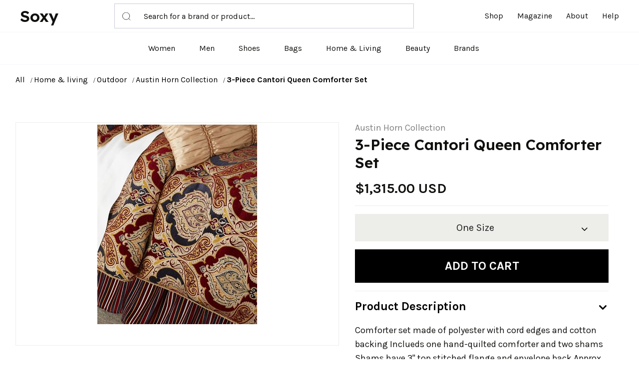

--- FILE ---
content_type: text/html; charset=UTF-8
request_url: https://soxy.com/product/3-piece-cantori-queen-comforter-set
body_size: 9709
content:
<!DOCTYPE html>
<html lang="en">
    <head>
        <meta charset="utf-8">
        <meta http-equiv="X-UA-Compatible" content="IE=edge">
        <meta name="viewport" content="width=device-width, initial-scale=1, maximum-scale=1 shrink-to-fit=no">

        
        <title>3-Piece Cantori Queen Comforter Set - Best Deals You Need To See</title>


        
            <meta name="description" content="">
    <meta name="robots" content="noindex,follow" />

        
        <meta name="csrf-token" content="ij6oWD3dQRkLrT8GTl00dRCmlkZU4fxIbMBzT4zn">

        
        
        <link rel="shortcut icon" href="https://soxy.com/img/favicons/favicon.ico">

        <link rel="shortcut icon" href="/img/favicons/favicon.ico">
<link rel="stylesheet" href="/vendor/@fancyapps/fancybox/jquery.fancybox.min.css">
<link rel="stylesheet" href="/vendor/@fortawesome/fontawesome-free/css/all.min.css">
<link rel="stylesheet" href="/vendor/flickity/flickity.min.css">
<link rel="stylesheet" href="/vendor/highlightjs/styles/vs2015.css">
<link rel="stylesheet" href="/vendor/simplebar/simplebar.min.css">
<link rel="stylesheet" href="/vendor/flickity-fade/flickity-fade.css">
<link rel="stylesheet" href="/fonts/feather/feather.css">

<link rel="stylesheet" href="/css/theme.css?v=1.1" >
<link rel="stylesheet" href="/assets/css/style.css?v=1.2.1">
<link rel="stylesheet" href="/css/custom.css?v=1.3">
<link rel="stylesheet" href="/css/theme-hbr.min.css?v=1.1" >

<link rel="preconnect" href="https://fonts.googleapis.com">
<link rel="preconnect" href="https://fonts.gstatic.com" crossorigin>
<link href="https://fonts.googleapis.com/css2?family=Karla:wght@400;700&family=Lexend+Deca:wght@600&display=swap"
    rel="stylesheet">

        
        
            <!--[if lt IE 9]>
                <script src="https://oss.maxcdn.com/html5shiv/3.7.3/html5shiv.min.js"></script>
                <script src="https://oss.maxcdn.com/respond/1.4.2/respond.min.js"></script>
            <![endif]-->

        
        




        
        <!-- Google Tag Manager -->
    <script>
        (function(w,d,s,l,i){
            w[l]=w[l]||[];
            w[l].push({'gtm.start': new Date().getTime(),event:'gtm.js'});
            var f=d.getElementsByTagName(s)[0],
                j=d.createElement(s),
                dl=l!='dataLayer'?'&l='+l:'';
            j.async=true;
            j.src='https://www.googletagmanager.com/gtm.js?id='+i+dl;
            f.parentNode.insertBefore(j,f);
        })(window,document,'script','dataLayer', "GTM-NDJNM6D");
    </script>
    <!-- End Google Tag Manager -->
        
        <script>var userCode = '6953e643c6ff1s9'; </script>

        <link rel="icon" type="image/x-icon" href="/favicon.ico">
        <style>
            .mobile-top-text {
           background: #f0efed;
           color: #111;
           font-size: 11px;
           font-weight: 400;
           line-height: 29px;
           margin: 0;
           padding: 5px 15px;
           text-align: center;
       }
       @media screen and (max-width: 576px) {
  .mobile-top-text {
        line-height: 18px;
    }
}
</style>
    </head>
    <body class="">

        
        <!-- Google Tag Manager (noscript) -->
    <noscript>
        <iframe src="https://www.googletagmanager.com/ns.html?id=GTM-NDJNM6D" height="0" width="0" style="display:none;visibility:hidden"></iframe>
    </noscript>
    <!-- End Google Tag Manager (noscript) -->


        <header class="top-fixed">
    <!-- Top bar-->
    
    <div class="header-container navbar-expand-lg">
      <div class="container-fluid border-bottom position-relative">
        <div class="row align-items-center">
          <div class="col-lg-8 col-sm-3 col-4 d-flex justify-content-between align-items-center">
            <div class="logo"><a href="/">Soxy</a></div>
            <form class="header-search position-relative d-none d-lg-block" method="get" action="/search">
              <input name="q" type="text" placeholder="Search for a brand or product…"><span class="header-search-icon position-absolute">
                <svg>
                  <use xlink:href="/assets/images/sprite.svg#icon-search"></use>
                </svg></span>
            </form>
          </div>
          <div class="col-lg-4 col-sm-6 col-4">
            <div class="collapse navbar-collapse w-100" id="mobileMenu">
              <ul class="nav main-nav justify-content-end ms-auto">
                <li class="nav-item"><a class="nav-link" href="/shop">Shop</a></li>
                <li class="nav-item"><a class="nav-link" href="/blogs">Magazine</a></li>
                <li class="nav-item"><a class="nav-link" href="/about">About</a></li>
                <li class="nav-item"><a class="nav-link" target="_blank" href="/help">Help</a></li>
              </ul>
            </div>
          </div>
          <div class="col-sm-3 col-4 d-flex d-lg-none">
            <a class="mobile-cart" style="display:none;" id="cartdetails" data-bs-toggle="modal" href="#modalShoppingCart"><svg><use xlink:href="/assets/images/sprite.svg#icon-cart"></use></svg>&nbsp;<span class="header-cart-qty-badge text-success"></span></a>
            <button class="toggle-nav" type="button" data-bs-toggle="collapse" data-bs-target="#mobileMenu" aria-expanded="false" aria-controls="mobileMenu"><span></span><span></span><span></span></button>
          </div>
          <div class="col-12 d-block d-lg-none">
            <form action="/search" method="get" class="header-search mobile-search position-relative">
              <input name="q" type="text" placeholder="Search for a brand or product…">
              <button class="header-search-icon position-absolute bg-white" type="submit">
                <svg>
                  <use xlink:href="/assets/images/sprite.svg#icon-search"></use>
                </svg>
              </button>
            </form>
          </div>
        </div>
      </div>
      <div class="container-fluid border-bottom">
        <div class="row">
          <div class="col-12">
            <ul class="nav index-nav justify-content-center d-none d-lg-flex">
              <li class="nav-item"><a class="nav-link" href="/shop/women">Women</a></li>
              <li class="nav-item"><a class="nav-link" href="/shop/men">Men</a></li>
              <li class="nav-item"><a class="nav-link" href="/shop/womens-shoes">Shoes</a></li>
              <li class="nav-item"><a class="nav-link" href="/shop/womens-bags">Bags</a></li>
              <li class="nav-item"><a class="nav-link" href="/shop/home-living">Home & Living</a></li>
              <li class="nav-item"><a class="nav-link" href="/shop/womens-beauty-products">Beauty</a></li>
             
              <li class="nav-item"><a class="nav-link" href="/brands">Brands</a></li>
                            <li  style="display:none;"  class="nav-item" id="tcart">
                <span class="nav-link" data-tipser-cart-icon></span>
              </li>
              <li  style="display:none;" class="nav-item" id="dcart">
                <a class="nav-link" id="cartdetails" data-bs-toggle="modal"  href="#modalShoppingCart">
                  <svg>
                    <use xlink:href="/assets/images/sprite.svg#icon-cart"></use>
                  </svg>&nbsp;<span class="header-cart-qty-badge"></span></a></li>
            </ul>
          </div>
        </div>
      </div>
    </div>
  </header>
        <main>
        
<nav class="py-5 wrap-breadcrumbs">
    <div class="container">
        <div class="row">
            <div class="col-12">
                <ol class="breadcrumb mb-0 font-size-xs text-gray-400">
                                            <li class="breadcrumb-item ">
                            <a class="text-dark" href="/shop"> All </a>
                        </li>
                                            <li class="breadcrumb-item ">
                            <a class="text-dark" href="/shop/home-living"> Home &amp; living </a>
                        </li>
                                            <li class="breadcrumb-item ">
                            <a class="text-dark" href="/shop/outdoor"> Outdoor </a>
                        </li>
                                            <li class="breadcrumb-item ">
                            <a class="text-dark" href="/shop/austin-horn-collection"> Austin Horn Collection </a>
                        </li>
                                            <li class="breadcrumb-item active">
                            <a class="text-dark" href="https://soxy.com/product/3-piece-cantori-queen-comforter-set"> 3-Piece Cantori Queen Comforter Set </a>
                        </li>
                                    </ol>

            </div>
        </div>
    </div>
</nav>


<section class="product-details">
    <div class="container">
        <div class="row">
            <div class="col-12">
                <div class="row">
                    <div class="col-12 product-photo">
                        
                        <div class="card product-img">
                            
                            
                            
                            <div class="mb-4" style="text-align:center;" >
                                
                                <a
                                                                            href="https://img.devstage.pp.ua/original/3-piece-cantori-queen-comforter-set.jpg"
                                        data-fancybox
                                        class="product-details__image"
                                                                    >
                                    <img src="https://img.devstage.pp.ua/original/3-piece-cantori-queen-comforter-set.jpg" alt="3-Piece Cantori Queen Comforter Set" class="product-details__img">
                                </a>
                                <br />

                            </div>
                        </div>
                        <small class="gclid">Product image courtesy of Neiman Marcus</small>
                        
                        
                    </div>

                    
                    <div class="col-12" id="product-info">

                        
                        <div class="row mb-1">
                            <div class="col">
                                
                                <a class="text-muted" href="https://soxy.com/shop/austin-horn-collection">Austin Horn Collection</a>
                            </div>
                        </div>

                        
                        <h3 class="pb-2 mb-2 product-details__title product-details__title--thestylegenie">
                            3-Piece Cantori Queen Comforter Set
                        </h3>
                        
                        <div class="">
                            <span class="align-middle">
                                                                                                    <span class="font-size-h4 product-price">
                                        $1,315.00 USD
                                    </span>
                                                                                            </span>

                                                    </div>

                        
                        

                        
                        <form
                            id="buy-form"
                            data-id="4731002"
                            data-product-url="https://soxy.com/product/3-piece-cantori-queen-comforter-set"
                            data-image="https://img.devstage.pp.ua/original/3-piece-cantori-queen-comforter-set.jpg"
                            data-title="3-Piece Cantori Queen Comforter Set"
                            data-price="1315.0"
                        >
                            <div class="form-group">

                                <div class="form-row mb-2">
                                    
                                    <div class="col-12 col-lg">
                                    <hr>
                                    <div class="gclid">
                                        <div class="shopping-info-simple"><a target="_blank" style="color:#10100e;" id="More_info_click" class="pr-out neiman_marcus_out" href="https://shop.soxyy.com/redirect/4731002?uid=697fe12c3b3c2s9&amp;s=14&amp;">For the latest stock status, size availability and promotions please check directly with</a>&nbsp;<a   data-trigger="more_info_click" id="More_info_click" class="pr-out neiman_marcus_out" href="https://shop.soxyy.com/redirect/4731002?uid=697fe12c3b3c2s9&amp;s=14&amp;"
                                            data-track="4731002"
                                            target="_blank" >Neiman Marcus</a></div>
                                        <hr>
                                    </div>
                                    
                                                                                    
                                                                                        <div class="shopping-info-simple gclid"> <a style="color:#10100e;" id="Missing_size_click" class="pr-out neiman_marcus_out" href="https://shop.soxyy.com/redirect/4731002?uid=697fe12c3b3c2s9&amp;s=14&amp;"
                                                data-track="4731002"
                                                data-trigger="missing_size_click"
                                                target="_blank" >Missing your Size?</a>&nbsp;<a   data-trigger="missing_size_click" id="Missing_size_click" class="pr-out neiman_marcus_out" href="https://shop.soxyy.com/redirect/4731002?uid=697fe12c3b3c2s9&amp;s=14&amp;"
                                                data-track="4731002"
                                                target="_blank" >Click here</a>
                                            </div>
                                                                                         <div class="mb-2">

                                                
                                                                                                                                                                <button class="btn btn-lg btn-block btn-light  dropdown-toggle product-details__size-button" type="button" id="sizeDropdownButton"  >
                                                            One Size
                                                        </button>
                                                                                                                                                              
                                                
                                            </div>

                                            
                                                                                                                                                                                                        <div class="mw-100 mb-2 gclid">
                                            <div class="mw-100 mb-2 product-details__promo">
                                                <a
                                                                                                style="font-size:22px;"
                                                                                                href="https://shop.soxyy.com/redirect/4731002?uid=697fe12c3b3c2s9&amp;s=14&amp;"
                                                data-trigger="buy_direct_button"
                                                    data-track="4731002"
                                                    target="_blank"
                                                    id="Buy_Direct_Button"
                                                    class="btn btn-success btn-lg mb-1 product-details__button out_link pr-out neiman_marcus_out"
                                                >
                                                                                                            Buy at Neiman Marcus
                                                        
                                                </a>
                                                                                            </div>
                                                                                    </div>
                                                                                <div class="product-divider text-center gclid"><span>or</span></div>
                                        <div style="position: relative;"><button id="Add2Cart_Click" type="submit" class="btn btn-dark btn-lg  product-details__button">
                                                Add to cart
                                            </button>
                                            <div class="shopping-info gclid">
                                                <h6>Shop with Soxy Concierge:</h6>
                                                <p class="mb-0">Let Soxy decide which store fulfills your order so you get the best price and service. <a href="/help/5/16-what-is-the-soxy-concierge" target="_blank">Learn more</a></p>
                                            </div>
                                            <div style="  display:none;  position: absolute;
                                            left: 0px;
                                            top: 0px;
                                            height: 67px;
                                            text-align: center;
                                            line-height: 67px;
                                            background: hsla(0,0%,100%,.8);
                                            width: 100%;
                                            height: 100%;
                                            line-height: 130px;"><a style="color:black;" href="#">Sign up</a></div>
                                    </div>


                                    
                                                                    </div>
                                                                    </div>

                                

                                
                                                                    <div class="list-group list-group-sm list-group-flush-x pt-2 product-details__info" id="product-collapse-parent">
                                        <div class="list-group-item py-4 px-4">
                                            <!-- Toggle -->
                                            <a class="d-block dropdown-toggle text-body" data-bs-toggle="collapse" href="#product-collapse-details-2">
                                                Product Description
                                            </a>
                                            <!-- Collapse -->
                                            <div class="collapse show " id="product-collapse-details-2" data-parent="#product-collapse-parent">
                                                <div class="pt-5" style="font-size:18px;font-weight:400;">
                                                    <p class="mb-2">
                                                        Comforter set made of polyester with cord edges and cotton backing Inclueds one hand-quilted comforter and two shams Shams have 3&quot; top stitched flange and envelope back Approx. 90X95 20X26&quot;L Set of three Dry clean Made in USA from imported materials
                                                    </p>
                                                </div>
                                            </div>
                                        </div>
                                                                               
                                                                            </div>
                                
                                
                                

                            </div>
                        </form>
                    </div>

                </div>
            </div>
        </div>
    </div>
</section>





<section class="pt-11 product-alternative">
    <div class="container">
        <div class="row">
            <div class="col-12">
                
                <div class="row justify-content-center"><div class="col-12 col-md-10 col-lg-8 col-xl-6"><!-- Preheading --><!--<h6 class="heading-xxs mb-3 text-center text-gray-400"> Top selling</h6>--><!-- Heading --><h2 class="welcome-posts__title text-center">YOU MIGHT ALSO LIKE</h2></div></div>
                

                <div class="welcome-products-row category-products" id="also-like">
                    
                </div>
                <div class="row">
                    <div class="col-12">

                        
                        

                        
                        
                        

                        
                        
                        
                    </div>
                </div>
            </div>
        </div>
    </div>
</section>
<style>.gclid {
    display:none;
}</style>
        </main>
        <div class="modal fixed-right fade" id="modalShoppingCart" tabindex="-1" role="dialog" aria-hidden="true">
    <div class="modal-dialog modal-dialog-vertical" role="document">
        <div style="background-color: #fff;" class="modal-header line-height-fixed font-size-lg">
            <strong class="mx-auto">Your Cart (<span id="header-cart-qty" data-qty="0">0</span>)</strong>
            <button type="button" class="btn-close" data-bs-dismiss="modal" aria-label="Close"></button>
        </div>
        
        <div class="modal-content">

             


            
            <ul class="list-group list-group-lg list-group-flush" id="header-cart-list">
                
            </ul>

            
            <div class="modal-footer line-height-fixed font-size-sm bg-light mt-auto">
                <strong>Subtotal</strong> <strong class="ml-auto" data-cost="0" id="header-cart-cost">$0.00</strong>
            </div>

            
            <div class="modal-body" id="header-cart-controls" style="display: none;">
                <a class="btn btn-block btn-dark" href="/checkout">Continue to Checkout</a>
                <a class="btn btn-block btn-outline-dark" href="/cart">View Cart</a>
            </div>

        </div>

        
        <div class="modal-content d-none">


            
v>

            
            <div class="modal-body flex-grow-0 my-auto">

                
                <h6 class="mb-7 text-center">Your cart is empty 😞</h6>

                
                <a class="btn btn-block btn-outline-dark" href="#!">
                    Continue Shopping
                </a>

            </div>

        </div>

    </div>
</div>


<div class="modal fade" id="add-to-wishlist-modal" tabindex="-1" role="dialog" aria-hidden="true">
    <div class="modal-dialog auth" role="document" id="auth-container">
        <form method="POST" action="/login/attempt" id="login-form" action="" class="modal-content auth__form d-none">
            <input type="hidden" name="_token" value="ij6oWD3dQRkLrT8GTl00dRCmlkZU4fxIbMBzT4zn">            <input type="hidden" name="product_id" value="">
            
            <div class="modal-header" id="register-form-heading">
                <button type="button" class="btn-close" data-bs-dismiss="modal" aria-label="Close"></button>
            </div>
            <div class="modal-body py-1">
                <br />
                <h3 class="mb-2 text-center font-weight-bolder">
                    Welcome Back
                </h3>
                <p class="text-center lead px-2 pb-1 mb-8">
                    Sign in to below to continue building your wishlist
                </p>

                <div class="row">
                    <div class="col-12">
                        <div class="form-group mb-2">
                            <label class="font-weight-bolder" for="login-email">
                                Email Address *
                            </label>
                            <input id="login-email" type="email" class="form-control form-control-sm" name="email" value="" autocomplete="email" autofocus placeholder="Enter your email address" maxlength="256" required>
                        </div>
                        <div class="form-group mb-2">
                            <label class="font-weight-bolder" for="login-email">
                                Password *
                            </label>
                            <input id="password" type="password" class="form-control form-control-sm" name="password" value=""  placeholder="Enter your password" maxlength="256" required>
                        </div>
                    </div>
                </div>

                <div class="row">
                    <div class="col-12">
                        <p class="text-muted">
                            Not a member?
                            <button type="button" data-view="register" class="btn btn-link btn-height-auto px-0 py-0 text-dark text-decoration-underline font-weight-bolder">
                                Sign up
                            </button>
                        </p>
                    </div>
                </div>

            </div>
            <div class="modal-footer pt-2 pb-9 align-items-center flex-column justify-content-md-start flex-md-row-reverse">
                <button type="submit" id="login-submit" class="btn btn-ok btn-block btn-dark mb-3">Login</button>
                
            </div>
        </form>
        <form method="POST" action="/register" id="register-form" action="" class="modal-content auth__form">
            <input type="hidden" name="_token" value="ij6oWD3dQRkLrT8GTl00dRCmlkZU4fxIbMBzT4zn">            <input type="hidden" name="product_id" value="">
            
            <div class="modal-header" id="register-form-heading">
                <button type="button" class="btn-close" data-bs-dismiss="modal" aria-label="Close"></button>
            </div>
            <div class="modal-body py-1">
                <br />
                <h3 class="mb-2 text-center font-weight-bolder">
                    Add Product To Wishlist
                </h3>
                <p class="text-center lead px-10 mb-4">
                    Get notified when there is price updates 
                    on this product
                </p>

                <div class="row">
                    <div class="col-12">
                        <div class="form-group mb-2">
                            <label class="font-weight-bolder" for="register-email">
                                Email Address
                            </label>
                            <input id="register-email" type="email" class="form-control form-control-sm" name="email" value="" autocomplete="email" autofocus placeholder="Enter your email address" maxlength="256" required>
                        </div>
                    </div>
                </div>

                <div class="row">
                    <div class="col-12">
                        <p class="text-muted">
                            Already have an account?&nbsp;
                            <button type="button" data-view="login" class="btn btn-link btn-height-auto px-0 py-0 text-dark text-decoration-underline font-weight-bolder">
                                Sign in here
                            </button>
                        </p>
                    </div>
                </div>

            </div>
            <div class="modal-footer pt-2 pb-9 align-items-center flex-column justify-content-md-start flex-md-row-reverse">
                <button type="submit" id="register-submit" class="btn btn-ok btn-block btn-dark mb-3">Track Deals</button>
                
            </div>
        </form>
        <div id="auth-result" class="modal-content auth__result hidden" hidden>
            
            <button type="button" class="close" data-dismiss="modal" aria-label="Close">
                <i class="fe fe-x" aria-hidden="true"></i>
            </button>
            <div class="modal-header line-height-fixed font-size-lg" id="register-form-heading">
                <strong class="mx-auto">Add to wishlist</strong>
            </div>
            <div class="modal-body">
                <div id="auth-success" class="alert alert-success mb-3">
                    Product has been added to wishlist
                </div>
                <div id="auth-confirm" class="alert alert-success mb-3">
                    Product has been added to wishlist
                </div>
                <div id="auth-error" class="alert alert-danger mb-3">
                    Oops! Something went wrong.
                </div>
            </div>
            <div class="modal-footer align-items-center flex-column justify-content-md-start flex-md-row-reverse">
                <button type="button" class="btn btn-ok btn-dark mb-3" onclick="document.location.reload()">OK</button>
            </div>
        </div>
    </div>
</div>

<div aria-live="polite" aria-atomic="true" style="position: fixed; top: 0; right: 0; min-width: 280px; z-index: 1050;">
    <div style="position: absolute; top: 20px; right: 20px;">
        <div class="toast hide" id="add-to-wishlist-success" data-delay="2000" role="alert" aria-live="assertive" aria-atomic="true">
            <div class="toast-header">
                <strong class="mr-auto">Wishlist</strong>
                <button type="button" class="ml-2 mb-1 close" data-dismiss="toast" aria-label="Close">
                    <span aria-hidden="true">&times;</span>
                </button>
            </div>
            <div class="toast-body text-success" id="add-to-wishlist-success-text">
                Product changed in wishlist
            </div>
        </div>

        <div class="toast hide" id="add-to-wishlist-error" data-delay="3000" role="alert" aria-live="assertive" aria-atomic="true">
            <div class="toast-header">
                <strong class="mr-auto">Wishlist</strong>
                <button type="button" class="ml-2 mb-1 close" data-dismiss="toast" aria-label="Close">
                    <span aria-hidden="true">&times;</span>
                </button>
            </div>
            <div class="toast-body text-danger">
                Oops! Something went wrong.
            </div>
        </div>
    </div>
</div>


<div class="modal fade" id="modalSizeChart" tabindex="-1" role="dialog" aria-hidden="true">
    <div class="modal-dialog modal-dialog-centered modal-lg" role="document">
        <div class="modal-content">

            
            <button type="button" class="close" data-dismiss="modal" aria-label="Close">
                <i class="fe fe-x" aria-hidden="true"></i>
            </button>

             
            <div class="modal-header line-height-fixed font-size-lg">
                <strong class="mx-auto">Size Chart</strong>
            </div>

            
            <div class="modal-body border-bottom">

                
                <div class="d-flex mb-7">

                    
                    <h5 class="mb-0">Clothing</h5>

                    
                    <div class="btn-group btn-group-toggle ml-auto" data-toggle="buttons">
                        <label class="btn btn-xxs btn-circle btn-outline-dark font-size-xxxs rounded-0 active">
                            <input type="radio" name="modalSizeChartUnitOne" checked> IN
                        </label>
                        <label class="btn btn-xxs btn-circle btn-outline-dark font-size-xxxs rounded-0 ml-2">
                            <input type="radio" name="modalSizeChartUnitOne"> CM
                        </label>
                    </div>

                </div>

                
                <div class="table-responsive">
                    <table class="table table-bordered table-sm table-hover mb-0">
                        <thead>
                            <tr>
                                <th>Size</th>
                                <th>US</th>
                                <th>Bust</th>
                                <th>Waist</th>
                                <th>Hips</th>
                            </tr>
                        </thead>
                        <tbody>
                            <tr>
                                <td>XS</td>
                                <td>2</td>
                                <td>32</td>
                                <td>24 - 25</td>
                                <td>33 - 34</td>
                            </tr>
                            <tr>
                                <td>S</td>
                                <td>4</td>
                                <td>34 - 35</td>
                                <td>26 - 27</td>
                                <td>35 - 26</td>
                            </tr>
                            <tr>
                                <td>M</td>
                                <td>6</td>
                                <td>36 - 37</td>
                                <td>28 - 29</td>
                                <td>38 - 40</td>
                            </tr>
                            <tr>
                                <td>L</td>
                                <td>8</td>
                                <td>38 - 29</td>
                                <td>30 - 31</td>
                                <td>42 - 44</td>
                            </tr>
                            <tr>
                                <td>XL</td>
                                <td>10</td>
                                <td>40 - 41</td>
                                <td>32 - 33</td>
                                <td>45 - 47</td>
                            </tr>
                            <tr>
                                <td>XXL</td>
                                <td>12</td>
                                <td>42 - 43</td>
                                <td>34 - 35</td>
                                <td>48 - 50</td>
                            </tr>
                        </tbody>
                    </table>
                </div>

            </div>

            
            <div class="modal-body">

                
                <div class="d-flex mb-7">

                    
                    <h5 class="mb-0">Shoes</h5>

                    
                    <div class="btn-group btn-group-toggle ml-auto" data-toggle="buttons">
                        <label class="btn btn-xxs btn-circle btn-outline-dark font-size-xxxs rounded-0 active">
                            <input type="radio" name="modalSizeCharUnitTwo" checked> IN
                        </label>
                        <label class="btn btn-xxs btn-circle btn-outline-dark font-size-xxxs rounded-0 ml-2">
                            <input type="radio" name="modalSizeCharUnitTwo"> CM
                        </label>
                    </div>

                </div>

                
                <div class="row">
                    <div class="col-12 col-lg-6">

                        
                        <div class="table-responsive">
                            <table class="table table-bordered table-sm table-hover mb-lg-0">
                                <thead>
                                    <tr>
                                        <th>Size</th>
                                        <th>US</th>
                                        <th>Foot Length</th>
                                    </tr>
                                </thead>
                                <tbody>
                                    <tr>
                                        <td>36</td>
                                        <td>5</td>
                                        <td>22.8</td>
                                    </tr>
                                    <tr>
                                        <td>26.5</td>
                                        <td>5.5</td>
                                        <td>23.1</td>
                                    </tr>
                                    <tr>
                                        <td>37</td>
                                        <td>6</td>
                                        <td>23.5</td>
                                    </tr>
                                    <tr>
                                        <td>37.5</td>
                                        <td>6.</td>
                                        <td>23.5</td>
                                    </tr>
                                    <tr>
                                        <td>38</td>
                                        <td>7</td>
                                        <td>24.1</td>
                                    </tr>
                                    <tr>
                                        <td>38.5</td>
                                        <td>7.5</td>
                                        <td>24.5</td>
                                    </tr>
                                </tbody>
                            </table>
                        </div>

                    </div>
                    <div class="col-12 col-lg-6">

                        
                        <div class="table-responsive">
                            <table class="table table-bordered table-sm table-hover mb-0">
                                <thead>
                                    <tr>
                                        <th>Size</th>
                                        <th>US</th>
                                        <th>Foot Length</th>
                                    </tr>
                                </thead>
                                <tbody>
                                    <tr>
                                        <td>36</td>
                                        <td>5</td>
                                        <td>22.8</td>
                                    </tr>
                                    <tr>
                                        <td>39</td>
                                        <td>8</td>
                                        <td>24.1</td>
                                    </tr>
                                    <tr>
                                        <td>40</td>
                                        <td>9</td>
                                        <td>25.4</td>
                                    </tr>
                                    <tr>
                                        <td>40.5</td>
                                        <td>9.5</td>
                                        <td>25.7</td>
                                    </tr>
                                    <tr>
                                        <td>41</td>
                                        <td>10</td>
                                        <td>26.0</td>
                                    </tr>
                                </tbody>
                            </table>
                        </div>

                    </div>
                </div>

            </div>

        </div>

    </div>
</div>
        <footer>
  <div class="container">
    <div class="row">
      <div class="col-12 col-md-3">
        <div class="logo">Soxy</div>
        <p class="mt-3 mb-0 text-center text-md-left">The Smartest Way To Shop For Your Favorite Brands</p>
      </div>
      <div class="col-sm-12 col-12 col-md-3">
        <h5 class="fw-bold text-uppercase mt-5 mt-md-0">Shop</h5>
        <ul class="d-flex flex-column justify-content-start lh-lg mt-3 nav">
          <li class="nav-item m-0 p-0"><a class="nav-link d-inline" href="/shop">Home</a></li>
          <li class="nav-item p-0"><a class="nav-link d-inline" href="/shop/men">Shop Men's</a></li>
          <li class="nav-item p-0"><a class="nav-link d-inline" href="/shop/women">Shop Women's</a></li>
         
          <li class="nav-item m-0 p-0"><a class="nav-link d-inline" href="/shop/home-living">Shop Home & Living</a></li>
        </ul>
      </div>
      <div class="col-sm-12 col-12 col-md-3">
        <h5 class="fw-bold text-uppercase mt-5 mt-md-0">COMPANY</h5>
        <ul class="d-flex flex-column justify-content-start lh-lg mt-3 nav">
          <li class="nav-item m-0 p-0"> <a class="nav-link d-inline" href="https://soxy.com/about">About Us </a></li>
          <li class="nav-item p-0"> <a class="nav-link d-inline" target="_blank" href="/help/4/9-what-is-the-shipping-policy">Shipping Policy </a></li>
          <li class="nav-item p-0"> <a class="nav-link d-inline" target="_blank" href="/help/4/8-return-policy">Return Policy </a></li>
          <li class="nav-item p-0"> <a class="nav-link d-inline" href="https://soxy.com/terms">Terms of Service</a></li>
          <li class="nav-item p-0"> <a class="nav-link d-inline" href="https://soxy.com/privacy">Privacy Policy</a></li>
          <li class="nav-item m-0 p-0"> <a class="nav-link d-inline" href="https://soxy.com/contact">Contact Us</a></li>
        </ul>
      </div>
      <div class="col-sm-12 col-12 col-md-3">
        <h5 class="fw-bold text-uppercase mt-5 mt-md-0">CONTACT</h5>
        <ul class="d-flex flex-column justify-content-start lh-lg mt-3 nav">
          <li class="nav-item m-0 p-0"><a class="nav-link d-inline" href="mailto: help@soxy.com">help@soxy.com</a></li>
        </ul>
      </div>
    </div>
  </div>
  <div class="bottom-bar mt-4">
    <div class="container">
      <p class="mb-0"> © 2022</p>
    </div>
  </div>
</footer>

        
        <script src="https://code.jquery.com/jquery-3.3.1.min.js"></script>

        
        
        <script src="https://cdn.jsdelivr.net/npm/bootstrap@5.0.2/dist/js/bootstrap.bundle.min.js" integrity="sha384-MrcW6ZMFYlzcLA8Nl+NtUVF0sA7MsXsP1UyJoMp4YLEuNSfAP+JcXn/tWtIaxVXM" crossorigin="anonymous"></script>

        
        <script src="https://soxy.com/vendor/@fancyapps/fancybox/jquery.fancybox.min.js"></script>

        
        <script src="https://soxy.com/vendor/flickity/flickity.pkgd.min.js"></script>

        
        <script src="https://soxy.com/vendor/flickity-fade/flickity-fade.js"></script>

        
        <script src="https://soxy.com/vendor/highlightjs/highlight.pack.min.js"></script>

        
        <script src="https://soxy.com/vendor/jarallax/jarallax.min.js"></script>

        
        <script src="https://soxy.com/vendor/list.js/list.min.js"></script>

        
        <script src="https://soxy.com/vendor/simplebar/simplebar.min.js"></script>

        
        <script src="https://soxy.com/vendor/smooth-scroll/smooth-scroll.min.js"></script>

        
        <script src="https://soxy.com/vendor/object-fit-images/ofi.min.js"></script>

        
        <script src="https://soxy.com/vendor/promise-polyfill/polyfill.min.js"></script>

        
        <script src="https://soxy.com/vendor/intersection-observer/intersection-observer.js"></script>

        <script src="https://soxy.com/js/app.js?v=1.5.1"></script>

        
        <script src="https://soxy.com/js/theme.js?v=1.0.6"></script>

        <script src="https://soxy.com/assets/js/jquery.blockUI.js?v=1.0.9.1"></script>
        


        
        <script src="https://soxy.com/js/custom.min.js?v=1.5"></script>

        <script>
    var recommendedUrl = "https://soxy.com/product/3-piece-cantori-queen-comforter-set/recommended-list";
    var storesUrl = "https://soxy.com/product/3-piece-cantori-queen-comforter-set/stores";
</script>
<script src="https://soxy.com/js/product.js?v=697fe12c3bd27"></script>
<script>
    $.ajaxSetup({
        headers: {
            'X-CSRF-TOKEN': $('meta[name="csrf-token"]').attr('content')
        }
    });

    $('#sizeDropdownButton').on('click', function(){
        $('#Dropdown_Click').slideToggle();
    });
</script>
      

        <script>
            $.ajaxSetup({
                headers: {
                    "X-CSRF-TOKEN": $('meta[name="csrf-token"]').attr("content"),
                },
            });

            $('.pr-out').on('click',function(){
                var href = $(this).attr('href');
                var trigger = $(this).attr('data-trigger');
                $.post('/product/catch/out',{
                    href: href,
                    trigger: trigger,
                    page_url: document.location.pathname
                }).done(function(){ console.log(1) });
            });
        </script>



    </body>
</html>


--- FILE ---
content_type: text/html; charset=UTF-8
request_url: https://soxy.com/product/3-piece-cantori-queen-comforter-set/recommended-list?page=0&returnTemplate=true
body_size: 2050
content:
<div class="col">
  <!-- Card -->
  <div class="card welcome-products__card" data-toggle="card-collapse">
    <!-- Image -->
    <!--<div class="card-img "  tabindex="0">
      <div class="flickity-viewport" style="height: 300px; touch-action: pan-y;">
        <div class="flickity-slider" style="left: 0px; transform: translateX(0%);"><a
            class="d-block w-100 welcome-products__img-wrapper out_link is-selected"
            href="https://soxy.com/product/flatiron-counter-stool-navy?" 
            rel="noopener noreferrer" style="position: absolute; left: 0%;"><img
              class="card-img-top welcome-products__img"
              src="https://img.devstage.pp.ua/original/0x700-1624839.jpg"
              alt="Flatiron Counter Stool, Navy"></a></div>
      </div>
    </div>-->

    <a rel="noopener noreferrer"  data-trigger="also_like" class="product-img pr-out bergdorf_goodman_out" href="https://soxy.com/product/flatiron-counter-stool-navy">
      <img  loading="lazy" src="https://img.devstage.pp.ua/original/0x700-1624839.jpg" alt="Flatiron Counter Stool, Navy">
    </a>

    <!-- Collapse -->
    <div class="card-collapse-parent">
      <div class="card-body">
        <p class="text-muted text-sm mb-1"><a class="" href="https://soxy.com/shop/mackenzie-childs"> MacKenzie-Childs</a></p>
        <div class="font-weight-bold mb-2 welcome-products__product-title"><a data-trigger="also_like" class="text-body out_link pr-out bergdorf_goodman_out"
            href="https://soxy.com/product/flatiron-counter-stool-navy"
              
            target="_self" rel="noopener noreferrer">Flatiron Counter Stool, Navy</a></div>
        <div class="welcome-products__product-details pr-0">
          <div class="font-weight-bold text-muted mb-2">
                                <span class="text-dark mr-1">$995.00 USD</span>
                        </div>



      </div>
    </div>
  </div>
</div>


</div>
    <div class="col">
  <!-- Card -->
  <div class="card welcome-products__card" data-toggle="card-collapse">
    <!-- Image -->
    <!--<div class="card-img "  tabindex="0">
      <div class="flickity-viewport" style="height: 300px; touch-action: pan-y;">
        <div class="flickity-slider" style="left: 0px; transform: translateX(0%);"><a
            class="d-block w-100 welcome-products__img-wrapper out_link is-selected"
            href="https://soxy.com/product/golden-hour-rug-8-x-10?" 
            rel="noopener noreferrer" style="position: absolute; left: 0%;"><img
              class="card-img-top welcome-products__img"
              src="https://img.devstage.pp.ua/original/0x700-1624859.jpg"
              alt="Golden Hour Rug, 8&#039; x 10&#039;"></a></div>
      </div>
    </div>-->

    <a rel="noopener noreferrer"  data-trigger="also_like" class="product-img pr-out bergdorf_goodman_out" href="https://soxy.com/product/golden-hour-rug-8-x-10">
      <img  loading="lazy" src="https://img.devstage.pp.ua/original/0x700-1624859.jpg" alt="Golden Hour Rug, 8&#039; x 10&#039;">
    </a>

    <!-- Collapse -->
    <div class="card-collapse-parent">
      <div class="card-body">
        <p class="text-muted text-sm mb-1"><a class="" href="https://soxy.com/shop/mackenzie-childs"> MacKenzie-Childs</a></p>
        <div class="font-weight-bold mb-2 welcome-products__product-title"><a data-trigger="also_like" class="text-body out_link pr-out bergdorf_goodman_out"
            href="https://soxy.com/product/golden-hour-rug-8-x-10"
              
            target="_self" rel="noopener noreferrer">Golden Hour Rug, 8&#039; x 10&#039;</a></div>
        <div class="welcome-products__product-details pr-0">
          <div class="font-weight-bold text-muted mb-2">
                                <span class="text-dark mr-1">$1,695.00 USD</span>
                        </div>



      </div>
    </div>
  </div>
</div>


</div>
    <div class="col">
  <!-- Card -->
  <div class="card welcome-products__card" data-toggle="card-collapse">
    <!-- Image -->
    <!--<div class="card-img "  tabindex="0">
      <div class="flickity-viewport" style="height: 300px; touch-action: pan-y;">
        <div class="flickity-slider" style="left: 0px; transform: translateX(0%);"><a
            class="d-block w-100 welcome-products__img-wrapper out_link is-selected"
            href="https://soxy.com/product/dolce-gabbana-x-smeg-sicily-is-my-love-4-slice-toaster?" 
            rel="noopener noreferrer" style="position: absolute; left: 0%;"><img
              class="card-img-top welcome-products__img"
              src="https://img.devstage.pp.ua/original/0x700-1625069.jpg"
              alt="Dolce Gabbana x SMEG Sicily Is My Love 4-Slice Toaster"></a></div>
      </div>
    </div>-->

    <a rel="noopener noreferrer"  data-trigger="also_like" class="product-img pr-out bergdorf_goodman_out" href="https://soxy.com/product/dolce-gabbana-x-smeg-sicily-is-my-love-4-slice-toaster">
      <img  loading="lazy" src="https://img.devstage.pp.ua/original/0x700-1625069.jpg" alt="Dolce Gabbana x SMEG Sicily Is My Love 4-Slice Toaster">
    </a>

    <!-- Collapse -->
    <div class="card-collapse-parent">
      <div class="card-body">
        <p class="text-muted text-sm mb-1"><a class="" href="https://soxy.com/shop/smeg"> smeg</a></p>
        <div class="font-weight-bold mb-2 welcome-products__product-title"><a data-trigger="also_like" class="text-body out_link pr-out bergdorf_goodman_out"
            href="https://soxy.com/product/dolce-gabbana-x-smeg-sicily-is-my-love-4-slice-toaster"
              
            target="_self" rel="noopener noreferrer">Dolce Gabbana x SMEG Sicily Is My Love 4-Slice Toaster</a></div>
        <div class="welcome-products__product-details pr-0">
          <div class="font-weight-bold text-muted mb-2">
                                <span class="text-dark mr-1">$1,100.00 USD</span>
                        </div>



      </div>
    </div>
  </div>
</div>


</div>
    <div class="col">
  <!-- Card -->
  <div class="card welcome-products__card" data-toggle="card-collapse">
    <!-- Image -->
    <!--<div class="card-img "  tabindex="0">
      <div class="flickity-viewport" style="height: 300px; touch-action: pan-y;">
        <div class="flickity-slider" style="left: 0px; transform: translateX(0%);"><a
            class="d-block w-100 welcome-products__img-wrapper out_link is-selected"
            href="https://soxy.com/product/170-oz-milano-vaso-bottle-home-fragrance?" 
            rel="noopener noreferrer" style="position: absolute; left: 0%;"><img
              class="card-img-top welcome-products__img"
              src="https://img.devstage.pp.ua/original/0x700-1625114.jpg"
              alt="170 oz. Milano Vaso Bottle Home Fragrance"></a></div>
      </div>
    </div>-->

    <a rel="noopener noreferrer"  data-trigger="also_like" class="product-img pr-out bergdorf_goodman_out" href="https://soxy.com/product/170-oz-milano-vaso-bottle-home-fragrance">
      <img  loading="lazy" src="https://img.devstage.pp.ua/original/0x700-1625114.jpg" alt="170 oz. Milano Vaso Bottle Home Fragrance">
    </a>

    <!-- Collapse -->
    <div class="card-collapse-parent">
      <div class="card-body">
        <p class="text-muted text-sm mb-1"><a class="" href="https://soxy.com/shop/dr-vranjes-firenze"> Dr. Vranjes Firenze</a></p>
        <div class="font-weight-bold mb-2 welcome-products__product-title"><a data-trigger="also_like" class="text-body out_link pr-out bergdorf_goodman_out"
            href="https://soxy.com/product/170-oz-milano-vaso-bottle-home-fragrance"
              
            target="_self" rel="noopener noreferrer">170 oz. Milano Vaso Bottle Home Fragrance</a></div>
        <div class="welcome-products__product-details pr-0">
          <div class="font-weight-bold text-muted mb-2">
                                <span class="text-dark mr-1">$1,376.00 USD</span>
                        </div>



      </div>
    </div>
  </div>
</div>


</div>
